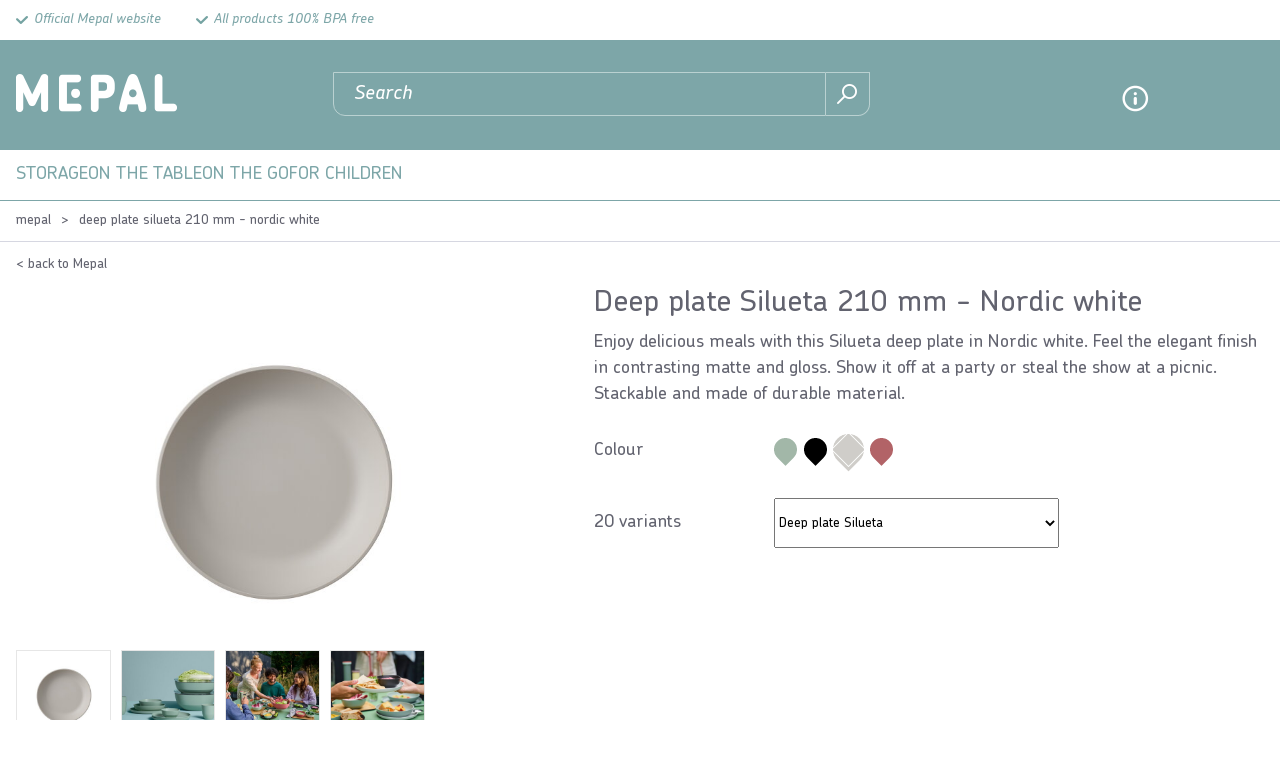

--- FILE ---
content_type: text/html; charset=utf-8
request_url: https://www.mepal.com/us/deep-plate-silueta-220-mm-nordic-white-105930032500
body_size: 8660
content:
<!DOCTYPE html>
<html lang="en" >
<!--
dicode BV, 2026, http://www.dicode.nl/
Versie: 3.83.20260127113116
Laadtijd: 0.3521s
Datum: zaterdag, 31 januari 2026
-->
<head>
<title>Deep plate Silueta 210 mm - Nordic white | Mepal</title>
<script type="text/javascript">
if ( typeof window.dataLayer == 'undefined' ) {
window.dataLayer = [];
window.dataLayer.push = function dLp() {
if ( window.dataLayer.push == dLp )
if ( typeof arguments[0].eventCallback != 'undefined' ) {
arguments[0].eventCallback();
arguments[0].eventCallback = null;
}
return Array.prototype.push.apply(this,arguments);
};
}
</script>





<meta http-equiv="content-type" content="text/html; charset=utf-8" />
    <link rel="preload" href="https://cdn.mepal.com/css/fonts/ChevinStd-Bold.woff2" as="font" type="font/woff2" crossorigin />
    <link rel="preload" href="https://cdn.mepal.com/css/fonts/ChevinStd-Medium.woff2" as="font" type="font/woff2" crossorigin  />
    <link rel="preload" href="https://cdn.mepal.com/css/fonts/ChevinStd-MediumItalic.woff2" as="font" type="font/woff2" crossorigin  />
    <link rel="preload" href="https://cdn.mepal.com/css/fonts/Como-Regular.woff" as="font" type="font/woff" crossorigin  />
<meta name="description" content="deep plate Silueta 220 mm - Nordic white" />
<meta name="keywords" content="deep,plate,Silueta,220,mm,-,Nordic,white" />
<meta name="viewport" content="width=device-width, initial-scale=1">


<meta name="apple-mobile-web-app-capable" content="yes" />
<meta name="apple-mobile-web-app-status-bar-style" content="black" />
<meta name="format-detection" content="telephone=no" />
<meta name="p:domain_verify" content="0b9c05ac3bf2f721e2dfb8a19c85dd4c"/>
<script>
var jsstart = Date.now();
var siteurl	= "/us/", language = "en", version = "3.83.20260127113116", is_user = false, page = "webshopproductversions", pagetype = "Product", currency = "EUR";
</script>
<meta property="og:title" content="Deep plate Silueta 210 mm - Nordic white" />
<meta property="og:type" content="website" />
<meta property="og:description" content="Enjoy delicious meals with this Silueta deep plate in Nordic white. Feel the elegant finish in contrasting matte and gloss. Show it off at a party or steal the show at a picnic. Stackable and made of durable material." />
<meta property="og:url" content="https://www.mepal.com/us/deep-plate-silueta-220-mm-nordic-white-105930032500" />
<meta property="og:image" content="https://www.mepal.com/us/604/0/0/1/ffffff00/c7f95583/0ddd69d2953604280fac085350403b1545c94f86aca92975cde51fefab3d7ec4/deep-plate-silueta-210-mm-nordic-white.jpg" />
<link rel="stylesheet" type="text/css" href="/us/css/3.83.20260127113116/1767443843-www-mepal-com-us.css" media="all" />


<link rel="shortcut icon" href="https://cdn.mepal.com/551/0/0/1/ffffff00/9fe76f34/0b1914649c202b9ebd17671260c1aba0017f9361e92b1ced01c1102b2df4f535/favicon.jpg" />
<link rel="icon" type="image/vnd.microsoft.icon" href="https://cdn.mepal.com/551/0/0/1/ffffff00/9fe76f34/0b1914649c202b9ebd17671260c1aba0017f9361e92b1ced01c1102b2df4f535/favicon.jpg" />
<link rel="icon" type="image/x-icon" href="https://cdn.mepal.com/551/0/0/1/ffffff00/9fe76f34/0b1914649c202b9ebd17671260c1aba0017f9361e92b1ced01c1102b2df4f535/favicon.jpg" />

<link rel="alternate" href="https://www.mepal.com/nl/diep-bord-silueta-210-mm-nordic-white-105930032500" hreflang="nl" /><link rel="alternate" href="https://www.mepal.com/de/suppenteller-silueta-210-mm-nordic-white-105930032500" hreflang="de" /><link rel="alternate" href="https://www.mepal.com/de/suppenteller-silueta-210-mm-nordic-white-105930032500" hreflang="de-at" /><link rel="alternate" href="https://www.mepal.com/be-nl/diep-bord-silueta-210-mm-nordic-white-105930032500" hreflang="nl-be" /><link rel="alternate" href="https://www.mepal.com/fr/assiette-creuse-silueta-220-mm-nordic-white-105930032500" hreflang="fr" /><link rel="alternate" href="https://www.mepal.com/fr/assiette-creuse-silueta-220-mm-nordic-white-105930032500" hreflang="fr-be" /><link rel="alternate" href="https://www.mepal.com/us/deep-plate-silueta-220-mm-nordic-white-105930032500" hreflang="en-us" /><link rel="alternate" href="https://www.mepal.com/us/deep-plate-silueta-220-mm-nordic-white-105930032500" hreflang="en-ca" /><link rel="alternate" href="https://www.mepal.com/en/deep-plate-silueta-220-mm-nordic-white-105930032500" hreflang="en" /><link rel="alternate" href="https://www.mepal.com/en/deep-plate-silueta-220-mm-nordic-white-105930032500" hreflang="x-default" />


<script type="text/javascript">
function gtag(){dataLayer.push(arguments);}
gtag('consent', 'default', {
'ad_personalization': "denied",
'ad_storage': "denied",
'ad_user_data': "denied",
'analytics_storage': "denied",
'functionality_storage': "denied",
'personalization_storage': "denied",
'security_storage': "granted"
});
dataLayer.push({pagetype: 'product' });dataLayer.push({google_tag_params:{"ecomm_pagetype":"product","ecomm_prodid":"105930032500","ecomm_totalvalue":"7.99"}});dataLayer.push({'event':'fbTrigger','fb_type':'ViewContent','fb_params':{"content_type":"product","content_ids":["105930032500"],"content_name":"Deep plate Silueta 210 mm - Nordic white","currency":"EUR","value":7.99}});
(function(w,d,s,l,i){w[l]=w[l]||[];w[l].push({'gtm.start': new Date().getTime(),event:'gtm.js'});var f=d.getElementsByTagName(s)[0],j=d.createElement(s),dl=l!='dataLayer'?'&l='+l:'';j.async=true;j.src='//analytics-v2.mepal.com/gtm.js?id='+i+dl;f.parentNode.insertBefore(j,f);})(window,document,'script','dataLayer','GTM-PWZHKWC');
</script>

<script src="https://app.aiden.cx/webshop/build/aiden-embedded.min.js" async=""></script>
<script id="Cookiebot" src="https://consent.cookiebot.com/uc.js" data-cbid="703667f9-84be-4f54-829c-ac5c44453843" type="text/javascript"></script>
<link rel="canonical" href="https://www.mepal.com/us/deep-plate-silueta-220-mm-nordic-white-105930032500" />
<script type="application/ld+json">[{"@context":"https:\/\/schema.org\/","@type":"BreadcrumbList","name":"Deep plate Silueta 210 mm - Nordic white","itemListElement":[{"@type":"ListItem","position":1,"name":"Mepal","item":"https:\/\/www.mepal.com\/us\/"},{"@type":"ListItem","position":2,"name":"Deep plate Silueta 210 mm - Nordic white","item":"https:\/\/www.mepal.com\/us\/deep-plate-silueta-220-mm-nordic-white-105930032500"}]}]</script>
</head>
<body class="noshop">
<noscript>
<iframe src="//analytics-v2.mepal.com/ns.html?id=GTM-PWZHKWC" height="0" width="0" style="display:none;visibility:hidden"></iframe>
</noscript>


<header class="container" id="div_header">

<div class="top">
<div class="site">
<div class="usps">
<ul>
<li>Official Mepal website</li><li>All products 100% BPA free</li>
</ul>
<div class="clear"></div>
</div>
<div class="clear"></div>
</div>
</div>
<div class="bottom">
<div class="site">
<div id="div_mobilemenu">
<div class="icon"></div>
<div class="text">Menu</div>
</div>
<figure class="logo"><a href="/us/"><img src="https://cdn.mepal.com/551/0/0/1/ffffff00/9fe76f34/15b27f6ba4b67dd3252f4c4f7c0bde9a3de3afac0cadeba431f9d74c5a34d060/logo.png" alt="Logo" width="161" height="38"/></a></figure>

<div id="div_search_field">
<form action="/us/search" method="post" id="frm_header_search">
<input type="text" id="inp_header_search" name="search" placeholder="Search"/>
<button></button>
</form>
</div>
<div class="myshop">
<div class="item service">
<span><a href="/us/customer-service/contact">Contact</a></span>
</div>
<div class="item myaccount">
<span><a href="/us/signin">Sign in</a></span>
</div>

<div class="item shoppingcart">
<div class="amount">0</div>
<span><a href="/us/winkelwagen">Shopping cart</a></span>
</div>
</div>
<div class="clear"></div>
</div>
</div>
<div id="div_menu_products">
<div class="popuptitle">
<div class="back"></div>
<div class="close"><span>Close</span></div>
</div>
<div class="site">
<ul>
<li class=" "><a data-text="Storage" href="/us/storage">Storage</a>
<div class="submenu">
<div class="popuptitle">
<div class="back">&#8592; <span>back</span></div>
<div class="close"><span>Close</span></div>
</div>
<div class="left">
<ul>
<li class="title">Storage</li>
<li><a href="/us/storage/storage-boxes">Storage boxes</a>
<div class="right">
<div class="popuptitle">
<div class="back"> &#8592; <span>back</div>
<div class="close"><span>Close</span></div>
</div>
<ul>
<li><a href="/us/storage/storage-boxes">All Storage boxes</a>

</li><li><a href="/us/storage/storage-boxes/stay-fresh-storage-boxes">Stay fresh storage boxes</a>
<div class="right">
<div class="popuptitle">
<div class="back"> 	&#8592; <span>back</div>
<div class="close"><span>Close</span></div>
</div>
<ul>
<li><a href="/us/storage/storage-boxes/stay-fresh-storage-boxes">All Stay fresh storage boxes</a></li><li><a href="/us/storage/storage-boxes/stay-fresh-storage-boxes/cold-cuts-boxes">Cold cuts boxes</a></li><li><a href="/us/storage/storage-boxes/stay-fresh-storage-boxes/cheese-boxes">Cheese boxes</a></li>
</ul>
</div>
</li><li><a href="/us/storage/storage-boxes/storage-boxes">Storage boxes</a>

</li><li><a href="/us/storage/storage-boxes/freezer-boxes">Freezer boxes</a>

</li><li><a href="/us/storage/storage-boxes/storing-coffee-and-tea">Storing coffee and tea</a>

</li>
</ul>
</div>
</li><li><a href="/us/storage/waste-bin-kitchen-counter">Waste bin kitchen counter</a>

</li>
</ul>
</div>
</div>
</li><li class=" "><a data-text="On the table" href="/us/on-the-table">On the table</a>
<div class="submenu">
<div class="popuptitle">
<div class="back">&#8592; <span>back</span></div>
<div class="close"><span>Close</span></div>
</div>
<div class="left">
<ul>
<li class="title">On the table</li>
<li><a href="/us/on-the-table/outdoor-dinnerware">Outdoor dinnerware</a>
<div class="right">
<div class="popuptitle">
<div class="back"> &#8592; <span>back</div>
<div class="close"><span>Close</span></div>
</div>
<ul>
<li><a href="/us/on-the-table/outdoor-dinnerware">All Outdoor dinnerware</a>

</li><li><a href="/us/on-the-table/outdoor-dinnerware/plates">Plates</a>

</li><li><a href="/us/on-the-table/outdoor-dinnerware/bowls">Bowls</a>

</li><li><a href="/us/on-the-table/outdoor-dinnerware/mugs-and-glasses">Mugs and glasses</a>

</li><li><a href="/us/on-the-table/outdoor-dinnerware/camping-cutlery">Cutlery</a>

</li>
</ul>
</div>
</li><li><a href="/us/on-the-table/bowls">Bowls</a>
<div class="right">
<div class="popuptitle">
<div class="back"> &#8592; <span>back</div>
<div class="close"><span>Close</span></div>
</div>
<ul>
<li><a href="/us/on-the-table/bowls">All Bowls</a>

</li><li><a href="/us/on-the-table/bowls/serving-bowls">Serving bowls</a>

</li><li><a href="/us/on-the-table/bowls/microwave-bowls">Microwave bowls</a>

</li>
</ul>
</div>
</li>
</ul>
</div>
</div>
</li><li class=" "><a data-text="On the go" href="/us/on-the-go">On the go</a>
<div class="submenu">
<div class="popuptitle">
<div class="back">&#8592; <span>back</span></div>
<div class="close"><span>Close</span></div>
</div>
<div class="left">
<ul>
<li class="title">On the go</li>
<li><a href="/us/on-the-go/lunch-boxes">Lunch boxes</a>
<div class="right">
<div class="popuptitle">
<div class="back"> &#8592; <span>back</div>
<div class="close"><span>Close</span></div>
</div>
<ul>
<li><a href="/us/on-the-go/lunch-boxes">All Lunch boxes</a>

</li><li><a href="/us/on-the-go/lunch-boxes/lunchboxen-en-broodtrommels">Lunch boxes</a>

</li><li><a href="/us/on-the-go/lunch-boxes/lunchpot">Lunch pot</a>

</li><li><a href="/us/on-the-go/lunch-boxes/saladeboxen">Salad boxes</a>

</li><li><a href="/us/on-the-go/lunch-boxes/fruitboxen">Fruit boxes</a>

</li><li><a href="/us/on-the-go/lunch-boxes/to-go-cutlery">To go cutlery</a>

</li>
</ul>
</div>
</li><li><a href="/us/on-the-go/drink-bottles-and-cups">Hydration bottles and cups</a>
<div class="right">
<div class="popuptitle">
<div class="back"> &#8592; <span>back</div>
<div class="close"><span>Close</span></div>
</div>
<ul>
<li><a href="/us/on-the-go/drink-bottles-and-cups">All Hydration bottles and cups</a>

</li><li><a href="/us/on-the-go/drink-bottles-and-cups/hydration-bottles">Hydration bottles</a>

</li><li><a href="/us/on-the-go/drink-bottles-and-cups/thermoflessen-bekers">Insulated</a>

</li>
</ul>
</div>
</li><li><a href="/us/on-the-go/thermos-flasks">Insulated</a>

</li>
</ul>
</div>
</div>
</li><li class=" "><a data-text="For children" href="/us/for-children">For children</a>
<div class="submenu">
<div class="popuptitle">
<div class="back">&#8592; <span>back</span></div>
<div class="close"><span>Close</span></div>
</div>
<div class="left">
<ul>
<li class="title">For children</li>
<li><a href="/us/for-children/children-s-lunchboxes">Children&#039;s lunch boxes</a>
<div class="right">
<div class="popuptitle">
<div class="back"> &#8592; <span>back</div>
<div class="close"><span>Close</span></div>
</div>
<ul>
<li><a href="/us/for-children/children-s-lunchboxes">All Children&#039;s lunch boxes</a>

</li><li><a href="/us/for-children/children-s-lunchboxes/childrenrs-lunch-boxes">Children&rsquo;s lunch boxes</a>

</li><li><a href="/us/for-children/children-s-lunchboxes/childrenrs-fruit-box">Children&rsquo;s fruit box</a>

</li>
</ul>
</div>
</li><li><a href="/us/for-children/hydration-bottles">Hydration bottles</a>

</li><li><a href="/us/for-children/children-s-dinnerware">Children&#039;s dinnerware</a>
<div class="right">
<div class="popuptitle">
<div class="back"> &#8592; <span>back</div>
<div class="close"><span>Close</span></div>
</div>
<ul>
<li><a href="/us/for-children/children-s-dinnerware">All Children&#039;s dinnerware</a>

</li><li><a href="/us/for-children/children-s-dinnerware/children-cutlery">Children&#039;s cutlery</a>

</li><li><a href="/us/for-children/children-s-dinnerware/children-plate">Children&#039;s plate</a>

</li><li><a href="/us/for-children/children-s-dinnerware/trainer-mugs">Trainer cups</a>

</li><li><a href="/us/for-children/children-s-dinnerware/children-mugs">Children glasses</a>

</li><li><a href="/us/for-children/children-s-dinnerware/children-sets">Children&rsquo;s dinnerware set</a>

</li>
</ul>
</div>
</li>
</ul>
</div>
</div>
</li><li class=" mobile"><a data-text="Contact" href="/us/customer-service/contact">Contact</a>

</li><li class=" mobile"><a data-text="Frequently Asked Questions" href="/us/customer-service/frequently-asked-questions">Frequently Asked Questions</a>

</li><li class=" mobile"><a data-text="Our heroes" href="/us/inspiration/our-heroes">Our heroes</a>
<div class="submenu">
<div class="popuptitle">
<div class="back">&#8592; <span>back</span></div>
<div class="close"><span>Close</span></div>
</div>
<div class="left">
<ul>
<li class="title">Our heroes</li>
<li><a href="/us/inspiration/our-heroes/chef-it-with-mepal-s-smart-baking-products">Chef It with Mepal&#039;s smart baking products</a>

</li><li><a href="/us/inspiration/our-heroes/discover-the-world-with-mepal-mio-baby">Discover the world with Mepal Mio Baby</a>

</li><li><a href="/us/inspiration/our-heroes/cirqula-n-for-a-complete-circle-of-use">Cirqula &ndash; for a complete circle of use</a>

</li><li><a href="/us/inspiration/our-heroes/omnia-onze-aller-slimste-bewaaroplossing">Omnia &ndash; our smartest storage solution</a>

</li><li><a href="/us/inspiration/our-heroes/active-discover-mepal-sports-bottle">Active - Discover Mepal sports bottle</a>

</li><li><a href="/us/inspiration/our-heroes/lunchpot">Lunchpot</a>

</li><li><a href="/us/inspiration/our-heroes/choose-the-pot-that-suits-you-best">Choose the pot that suits you best</a>

</li><li><a href="/us/inspiration/our-heroes/discover-our-insulated-collection-ellipse">Discover our insulated collection Ellipse</a>

</li><li><a href="/us/inspiration/our-heroes/mio-children-dinnerware">Mepal Mio children&#039;s dinnerware</a>

</li><li><a href="/us/inspiration/our-heroes">more</a>

</li>
</ul>
</div>
</div>
</li>
</ul>
</div>
</div>


</header>

<main class="container" id="div_content">
<div id="div_breadcrumbs">
<div class="site">
<ul>
<li class="first">&nbsp;</li>
<li><a href="/us/">Mepal</a></li>
<li class="split">></li><li class="current">Deep plate Silueta 210 mm - Nordic white</li>


<li class="last"></li>
</ul>
<div class="clear"></div>
</div>
</div>

<div class="site">
<div id="div_webshopproductversions" data-identifier="105930032500" data-ecommerce-id="105930032500" data-ecommerce-variant="Nordic white" data-ecommerce-price="7.99" data-ecommerce-discount="0.00" data-ecommerce-name="Deep plate Silueta 220 mm" data-ecommerce-brand="Mepal" data-ecommerce-category="04" data-ecommerce-category2="Silueta" data-ecommerce-personalised="false" data-ecommerce-list-id="" data-ecommerce-list-name="" data-ecommerce-dimension13="in-stock" data-ecommerce-metric1=0>
<div class="back"><a href="/us/">< back to Mepal</a></div>
<div class="left">
<div class="images">
<h1>Deep plate Silueta 210 mm - Nordic white</h1>
<div class="imagecontainer">


<div class="prev disabled"></div>
<div class="next disabled"></div>
<div class="items">
<img  src="https://cdn.mepal.com/604/0/0/1/ffffff00/c7f95583/0ddd69d2953604280fac085350403b1545c94f86aca92975cde51fefab3d7ec4/deep-plate-silueta-210-mm-nordic-white.jpg" alt="deep-plate-silueta-210-mm-nordic-white" width="768" height="512" data-hash="15358" href="https://cdn.mepal.com/604/2304/1536/1/ffffff00/e9f12ab7/0ddd69d2953604280fac085350403b1545c94f86aca92975cde51fefab3d7ec4/deep-plate-silueta-210-mm-nordic-white.jpg" /><img loading="lazy" src="https://cdn.mepal.com/603/0/0/1/ffffff00/5ec8edf4/4387e7b98a0707bba5e4047b792a72f441a6f4e2cc20f74b7a24e197cd01044d/range_images-silueta_range02.jpg" alt="range_images-silueta_range02" width="768" height="512" data-hash="3639" href="https://cdn.mepal.com/603/2304/1536/1/ffffff00/b59bcb81/4387e7b98a0707bba5e4047b792a72f441a6f4e2cc20f74b7a24e197cd01044d/range_images-silueta_range02.jpg" /><img loading="lazy" src="https://cdn.mepal.com/603/0/0/1/ffffff00/5ec8edf4/7ef90ed09e8ea3143f5247a89db8da54aa14d6feaa756c2796b9563803ca3dad/lifestyle_images-silueta_mood01.jpg" alt="lifestyle_images-silueta_mood01" width="768" height="512" data-hash="3858" href="https://cdn.mepal.com/603/2304/1536/1/ffffff00/b59bcb81/7ef90ed09e8ea3143f5247a89db8da54aa14d6feaa756c2796b9563803ca3dad/lifestyle_images-silueta_mood01.jpg" /><img loading="lazy" src="https://cdn.mepal.com/603/0/0/1/ffffff00/5ec8edf4/1b3983137215938b21733c0b4de50a72b4376c707d7b435b1eba2370c5af1971/lifestyle_images-silueta_mood04.jpg" alt="lifestyle_images-silueta_mood04" width="768" height="512" data-hash="3646" href="https://cdn.mepal.com/603/2304/1536/1/ffffff00/b59bcb81/1b3983137215938b21733c0b4de50a72b4376c707d7b435b1eba2370c5af1971/lifestyle_images-silueta_mood04.jpg" />

</div>
</div>
<div class="thumbs">
<div class="items">
<div class="item"><img loading="lazy" src="https://cdn.mepal.com/604/370/246/1/ffffff00/0c0e0ee8/0ddd69d2953604280fac085350403b1545c94f86aca92975cde51fefab3d7ec4/deep-plate-silueta-210-mm-nordic-white.jpg" alt="Deep plate Silueta 210 mm - Nordic white" width="370" height="246" data-hash="15358" /></div><div class="item"><img loading="lazy" src="https://cdn.mepal.com/603/370/246/1/ffffff00/1ca81ea4/4387e7b98a0707bba5e4047b792a72f441a6f4e2cc20f74b7a24e197cd01044d/range_images-silueta_range02.jpg" alt="range_images#Silueta_range02" width="370" height="246" data-hash="3639" /></div><div class="item"><img loading="lazy" src="https://cdn.mepal.com/603/370/246/1/ffffff00/1ca81ea4/7ef90ed09e8ea3143f5247a89db8da54aa14d6feaa756c2796b9563803ca3dad/lifestyle_images-silueta_mood01.jpg" alt="lifestyle_images#silueta_mood01" width="370" height="246" data-hash="3858" /></div><div class="item"><img loading="lazy" src="https://cdn.mepal.com/603/370/246/1/ffffff00/1ca81ea4/1b3983137215938b21733c0b4de50a72b4376c707d7b435b1eba2370c5af1971/lifestyle_images-silueta_mood04.jpg" alt="lifestyle_images#silueta_mood04" width="370" height="246" data-hash="3646" /></div>


</div>
</div>
</div>
</div>
<div class="right">
<div class="productinfo ">
<div class="editor">
<h1>Deep plate Silueta 210 mm - Nordic white</h1>

<p>Enjoy delicious meals with this Silueta deep plate in Nordic white. Feel the elegant finish in contrasting matte and gloss. Show it off at a party or steal the show at a picnic. Stackable and made of durable material.</p>
</div>

<div class="colors">
<div class="title">Colour</div>
<div class="items">
<a href="/us/deep-plate-silueta-220-mm-nordic-sage-105930094700" title="Nordic sage"><div style="background: #a2b7a8"></div></a><a href="/us/deep-plate-silueta-220-mm-nordic-black-105930041100" title="Nordic black"><div style="background: #000000"></div></a><a href="/us/deep-plate-silueta-220-mm-nordic-white-105930032500" title="Nordic white" class="active"><div style="background: #CFCDC9"></div></a><a href="/us/deep-plate-silueta-220-mm-vivid-mauve-105930078700" title="Vivid mauve"><div style="background: #b26367"></div></a>
</div>
</div>



<div class="versions full">
<div class="title">Colour</div>
<select class="image">

<option value="" data-image="https://cdn.mepal.com/604/102/68/1/ffffff00/bb31995c/00b1541bd82502a81d5b580bf0c1ab1a7a3c901ddcc5c836092ba18dfd35b636/deep-plate-silueta-210-mm-nordic-sage.jpg" data-href="/us/deep-plate-silueta-220-mm-nordic-sage-105930094700">Nordic sage</option><option value="" data-image="https://cdn.mepal.com/604/102/68/1/ffffff00/bb31995c/c4bcb77a852e4a62bf74009a9d2017615d38b82a3ee44fc0cb41629e5d1b8b6c/deep-plate-silueta-210-mm-nordic-black.jpg" data-href="/us/deep-plate-silueta-220-mm-nordic-black-105930041100">Nordic black</option><option value="" data-image="https://cdn.mepal.com/604/102/68/1/ffffff00/bb31995c/0ddd69d2953604280fac085350403b1545c94f86aca92975cde51fefab3d7ec4/deep-plate-silueta-210-mm-nordic-white.jpg" data-href="/us/deep-plate-silueta-220-mm-nordic-white-105930032500" selected>Nordic white</option><option value="" data-image="https://cdn.mepal.com/604/102/68/1/ffffff00/bb31995c/48f331c6e4952a77e5182fc23a35183a73f8072b022a15f48c878a2dd9055318/deep-plate-silueta-210-mm-vivid-mauve.jpg" data-href="/us/deep-plate-silueta-220-mm-vivid-mauve-105930078700">Vivid mauve</option>

</select>
</div>
<div class="versions">
<div class="title">20 variants</div>
<select>
<option value="" data-image="https://cdn.mepal.com/604/102/68/1/ffffff00/bb31995c/1c32ccb2796dfafb8b607e1c4cfa661b5674ccba0ec7e78d5e6863340171bf43/set-cutlery-silueta-3-pcs-nordic-white.jpg" data-href="/us/set-cutlery-silueta-3-pcs-nordic-white-105752032500">Set cutlery Silueta 3 pcs</option><option value="" data-image="https://cdn.mepal.com/604/102/68/1/ffffff00/bb31995c/0ddd69d2953604280fac085350403b1545c94f86aca92975cde51fefab3d7ec4/deep-plate-silueta-210-mm-nordic-white.jpg" data-href="/us/deep-plate-silueta-220-mm-nordic-white-105930032500" selected>Deep plate Silueta</option><option value="" data-image="https://cdn.mepal.com/604/102/68/1/ffffff00/bb31995c/2cf44d65f9c8610c133b02e44e1f7b10241e06aa3458d1ba5a734410ebfa53f2/deep-plate-silueta-210-mm-set-4-pcs-nordic-white.jpg" data-href="/us/deep-plate-silueta-210-mm-set-4-pcs-nordic-white-105930232500"></option><option value="" data-image="https://cdn.mepal.com/604/102/68/1/ffffff00/bb31995c/327468e28a4da1cf1328577c046792b8f2af7e3ade6cea261a958e2ecc1a9f05/breakfast-plate-silueta-230-mm-nordic-white.jpg" data-href="/us/breakfast-plate-silueta-230-mm-nordic-white-105931032500">Breakfast plate Silueta</option><option value="" data-image="https://cdn.mepal.com/604/102/68/1/ffffff00/bb31995c/eb4bfd62f4a7f4cb7c34db20625eb4a91ce131de41ab36bc3fe989172b45a357/breakfast-plate-silueta-230-mm-set-4-pcs-nordic-white.jpg" data-href="/us/breakfast-plate-silueta-230-mm-set-4-pcs-nordic-white-105931232500"></option><option value="" data-image="https://cdn.mepal.com/604/102/68/1/ffffff00/bb31995c/f716dffcf65648d56ca9bd522099d713134553c5a2e96d21fc7eb592994908eb/dinner-plate-silueta-260-mm-nordic-white.jpg" data-href="/us/dinner-plate-silueta-260-mm-nordic-white-105932032500">Dinner plate Silueta</option><option value="" data-image="https://cdn.mepal.com/604/102/68/1/ffffff00/bb31995c/4171de50ad758e855c254614a730d427fd45cf4088724a0acb90af861ee7b625/dinner-plate-silueta-260-mm-set-4-pcs-nordic-white.jpg" data-href="/us/dinner-plate-silueta-260-mm-set-4-pcs-nordic-white-105932232500"></option><option value="" data-image="https://cdn.mepal.com/604/102/68/1/ffffff00/bb31995c/36d916dc8e504171d24248ff563bff1c5a3a61ea339b6dd6334e57b085160c0f/salad-server-set-silueta-2-pcs-nordic-white.jpg" data-href="/us/salad-server-set-silueta-2-pcs-nordic-white-105940032500">Salad server set Silueta</option><option value="" data-image="https://cdn.mepal.com/604/102/68/1/ffffff00/bb31995c/f2a65c1527e6cbe94f303d8459731d4e52534101184a00998e6b1c7d76809444/main_image-105941632500.jpg" data-href="/us/promo-set-dinnerware-silueta-8-pcs-nordic-white-105941632500">promo set dinnerware silueta 8 pcs</option><option value="" data-image="https://cdn.mepal.com/604/102/68/1/ffffff00/bb31995c/283624bc05653b164693faedbb9d3ff071f86b50f737d51f3b72c74b0a649512/beaker-silueta-200-ml-nordic-white.jpg" data-href="/us/beaker-silueta-200-ml-nordic-white-105933032500">Beaker Silueta</option><option value="" data-image="https://cdn.mepal.com/604/102/68/1/ffffff00/bb31995c/cc5f4dacee74d8be76d37ec43e9cbc480e2b6ff42a3566ee559ccb16aa86d1d8/serving-bowl-silueta-250-ml-nordic-white.jpg" data-href="/us/serving-bowl-silueta-250-ml-nordic-white-105935032500">Serving bowl Silueta 250 ml</option><option value="" data-image="https://cdn.mepal.com/604/102/68/1/ffffff00/bb31995c/2e78458211cbfc56fb2cda07b9ac8f7d284427e0e46ff26c862ef990e6f8799a/mug-silueta-300-ml-nordic-white.jpg" data-href="/us/mug-silueta-300-ml-nordic-white-105934032500">Mug Silueta</option><option value="" data-image="https://cdn.mepal.com/604/102/68/1/ffffff00/bb31995c/7fb18ddb730107c854085225941732e5ff2a437761aa26f226bed0409abfad79/serving-bowl-silueta-750-ml-nordic-white.jpg" data-href="/us/serving-bowl-silueta-750-ml-nordic-white-105936032500">Serving bowl Silueta 750 ml</option><option value="" data-image="https://cdn.mepal.com/604/102/68/1/ffffff00/bb31995c/7f898a17b4cf94eca5ffc2e8ac02e58673e4e6ccd0e38a736ff9e4a0908add56/beaker-silueta-200-ml-set-4-pcs-nordic-white.jpg" data-href="/us/beaker-silueta-200-ml-set-4-pcs-nordic-white-105933232500"></option><option value="" data-image="https://cdn.mepal.com/604/102/68/1/ffffff00/bb31995c/a7731ca3640c8edc01fd24f494e7397d80fb0bcb30e8c87036f383580042b294/serving-bowl-silueta-250-ml-set-4-pcs-nordic-white.jpg" data-href="/us/serving-bowl-silueta-250-ml-set-4-pcs-nordic-white-105935232500"></option><option value="" data-image="https://cdn.mepal.com/604/102/68/1/ffffff00/bb31995c/a94426b916e0bfec8151649b8d248c8866b1a9a5c530b6ad00ba8391b94949b1/mug-silueta-300-ml-set-4-pcs-nordic-white.jpg" data-href="/us/mug-silueta-300-ml-set-4-pcs-nordic-white-105934232500"></option><option value="" data-image="https://cdn.mepal.com/604/102/68/1/ffffff00/bb31995c/46d290edbccc5639f4dab45cf654916e32c5b835b09146df84db2c8e59508007/serving-bowl-silueta-3-0-l-nordic-white.jpg" data-href="/us/serving-bowl-silueta-3-0-l-nordic-white-105937032500">Serving bowl Silueta 3000 ml</option><option value="" data-image="https://cdn.mepal.com/604/102/68/1/ffffff00/bb31995c/e99899cd0e6a81a18f5aa83bcbf35d40e84a787fc54f92317b8175c8b453b06c/serving-bowl-silueta-750-ml-set-4-pcs-nordic-white.jpg" data-href="/us/serving-bowl-silueta-750-ml-set-4-pcs-nordic-white-105936232500"></option><option value="" data-image="https://cdn.mepal.com/604/102/68/1/ffffff00/bb31995c/de4da12c707ed36f01d12bcd566c0e35a48d71ec1fdc230bb2f6e48903e8b666/serving-bowl-silueta-4-0-l-with-lid-nordic-white.jpg" data-href="/us/serving-bowl-silueta-4-0-l-with-lid-nordic-white-105938032500"></option><option value="" data-image="https://cdn.mepal.com/604/102/68/1/ffffff00/bb31995c/826d488f02eb5dbe0428ee4306c35fee536e38293d7bcb0c90de1b6d81f5ee79/serving-bowl-silueta-5-0-l-with-lid-nordic-white.jpg" data-href="/us/serving-bowl-silueta-5-0-l-with-lid-nordic-white-105939032500">Serving bowl Silueta 5000 ml with lid</option>
</select>
</div>
<div class="order">
<div class="prices">

</div>
<button type="button" class="btn_order abstyle pv" data-orderunit="1"  data-pid="844" data-id="5044">add to basket</button>
<div class="wishlist " data-id="5044"></div>
<div class="b2border">business order</div>
</div>

<div class="mobile_button">
<div class="image">
<img src="https://cdn.mepal.com/604/102/68/1/ffffff00/bb31995c/0ddd69d2953604280fac085350403b1545c94f86aca92975cde51fefab3d7ec4/deep-plate-silueta-210-mm-nordic-white.jpg" alt="Deep plate Silueta 210 mm - Nordic white" width="102" height="68" data-hash="15358"/>
</div>
<div class="title">
Deep plate Silueta 210 mm - Nordic white<br/>
<span>7<sup>99</sup></span>
</div>
<div class="button">
<button type="button" class="btn_order pv" data-orderunit="1"  data-pid="844" data-id="5044">add to basket</button>
</div>
</div>
</div>
</div>
<div class="b2borderpopup">
<div class="box">
<div class="editor">
<p><strong>One-off delivery</strong></p>
<p>Direct delivery.</p>
</div>
<button type="button" data-type="order">Continue with your order</button>
</div>
<div class="box">
<div class="editor">
<p><strong>Order regularly</strong></p>
<p>Special quotation, personal contact with the account manager, min. order value 500,-</p>
</div>
<button type="button" data-type="contact" data-url="customer-service/contact">Contact</button>
</div>
<div class="box">
<div class="editor">
<p><strong>Already a retail customer?</strong></p>
<p>Log in on your personal b2b-account</p>
</div>
<button type="button" data-type="b2b" data-url="https://b2b.mepal.com/us/">Sign in</button>
</div>
<div class="clear"></div>
</div>
<div class="description">
<div class="editor">
<div class="title">Description</div>
<p>The sun is shining! Make outdoor living easy and stylish with Silueta. Silueta is a durable dinner service with a modern Dutch design. Serve your favourite dishes in this Silueta deep plate. It&#039;s just the thing for generous portions of grilled vegetables, fresh pasta or crisp salad. The plates are made of durable material and stack neatly for easy storage. Made in the Netherlands and 100% recyclable. What are you waiting for? Invite your friends over, fire up the BBQ and make beautiful memories with Silueta!</p>

<div class="usps">
<ul>
<li>Made from durable material</li><li>Stacks neatly for easy, space-saving storage</li><li>Lightweight and robust</li><li>Made in the Netherlands</li>
</ul>
</div>

</div>

</div>
<div class="specs">
<div class="editor">
<div class="title">Specs</div>
<div class="features">
<div class="feature">
<div class="key">Article nr.</div>
<div class="value">105930032500</div>
<div class="clear"></div>
</div><div class="feature">
<div class="key">Color</div>
<div class="value">Nordic white</div>
<div class="clear"></div>
</div><div class="feature">
<div class="key">Series</div>
<div class="value">Silueta</div>
<div class="clear"></div>
</div><div class="feature">
<div class="key">Made in</div>
<div class="value">The Netherlands</div>
<div class="clear"></div>
</div><div class="feature">
<div class="key">Material</div>
<div class="value">PP GF</div>
<div class="clear"></div>
</div><div class="feature">
<div class="key">Diameter</div>
<div class="value">21,0 cm</div>
<div class="clear"></div>
</div><div class="feature">
<div class="key">Length</div>
<div class="value">210 mm</div>
<div class="clear"></div>
</div><div class="feature">
<div class="key">Height</div>
<div class="value">40 mm</div>
<div class="clear"></div>
</div><div class="feature">
<div class="key">Weight</div>
<div class="value">167 g</div>
<div class="clear"></div>
</div><div class="feature">
<div class="key">Width</div>
<div class="value">210 mm</div>
<div class="clear"></div>
</div>
</div>
<div class="labels">
<div class="item">
<figure><img src="https://cdn.mepal.com/608/0/0/1/ffffff00/d912475b/6014202789e213045bedee5c5d040e2b759a0f5172ee972218d545a2252c4fca/dishwasher_safe.png" alt="dishwasher_safe" width="100" height="100"/></figure>
<div class="title">Dishwasher safe</div>
</div><div class="item">
<figure><img src="https://cdn.mepal.com/608/0/0/1/ffffff00/d912475b/574f12ae9f9346b80f19f22a0ffee2717ccdb63afedcb684235fb5b09bc2a94a/suitable_for_freezer.png" alt="suitable_for_freezer" width="100" height="100"/></figure>
<div class="title">Suitable for freezer</div>
</div><div class="item">
<figure><img src="https://cdn.mepal.com/608/0/0/1/ffffff00/d912475b/2938d5389dad5fe0f3d1d8c8a2b5a47edc1307902ed7e1fc6a84ea796be7eaf0/suitable_for_steam_oven.png" alt="suitable_for_steam_oven" width="100" height="100"/></figure>
<div class="title">Suitable for steam oven</div>
</div><div class="item">
<figure><img src="https://cdn.mepal.com/608/0/0/1/ffffff00/d912475b/83f8c25f4551a4a374ff6ac2f2f9e82c097131af31e91fe3c3c96c9980b0c574/microwave_safe.png" alt="microwave_safe" width="100" height="100"/></figure>
<div class="title">Microwave safe (Max. 700 W - stir every 2 min.)</div>
</div><div class="item">
<figure><img src="https://cdn.mepal.com/608/0/0/1/ffffff00/d912475b/f94596804085453dbdc500b01bad8c0ffedb2b2a7bc4796db5810cc806424b9e/max_110_degrees.png" alt="max_110_degrees" width="100" height="100"/></figure>
<div class="title">Maximum 110 degrees</div>
</div><div class="item">
<figure><img src="https://cdn.mepal.com/608/0/0/1/ffffff00/d912475b/38560391ec7de2ed8ee8b3cece3ac2bb6e1c30f0d1af0326b3ff6620c0b76142/food_contact_suitability.png" alt="food_contact_suitability" width="100" height="100"/></figure>
<div class="title">Suitable for contact with food</div>
</div><div class="item">
<figure><img src="https://cdn.mepal.com/608/0/0/1/ffffff00/d912475b/fa5d54d41e4c5d43ab4e41a7323a1e310cbeab12846df96b1fa2aea3af668d77/bpa_free.png" alt="bpa_free" width="100" height="100"/></figure>
<div class="title">BPA free</div>
</div>
</div>
</div>
</div>


</div>
</div>
<div class="element element7 related">
<div class="site">
<div class="box">
<div class="title">Matching products</div>
</div>
<div class="overlay">
<div class="prev disabled">‹</div>
<div class="webshopproductversions" data-ecommerce-list-id="webshopproductversions-5044-related" data-ecommerce-list-name="Related">
<div class="item" data-ecommerce-id="105931032500" data-ecommerce-variant="Nordic white" data-ecommerce-price="7.99" data-ecommerce-discount="0.00" data-ecommerce-name="Breakfast plate Silueta 230 mm" data-ecommerce-brand="Mepal" data-ecommerce-category="04" data-ecommerce-category2="Silueta" data-ecommerce-personalised="false">
<div class="box">


<div class="image"><img loading="lazy" alt="Breakfast plate Silueta 230 mm - Nordic white" width="370" height="246" src="https://cdn.mepal.com/604/370/246/1/ffffff00/0c0e0ee8/327468e28a4da1cf1328577c046792b8f2af7e3ade6cea261a958e2ecc1a9f05/breakfast-plate-silueta-230-mm-nordic-white.jpg" /></div>
<div class="title">
<a href="/us/breakfast-plate-silueta-230-mm-nordic-white-105931032500">Breakfast plate Silueta 230 mm - Nordic white</a>

</div>
<div class="amount">
<div>
<button type="button" class="min">-</button><input type="text" name="amount" value="{r.amount}" data-orderunit="{r.order-unit}" /><button type="button" class="plus">+</button>
</div>
<div>
Add to your shopping cart
</div>
</div>
<div class="colors">

</div>
<div class="prices">

</div>
<div class="buttons">
<div class="button"><a href="/us/breakfast-plate-silueta-230-mm-nordic-white-105931032500">View</a></div>
<div class="button btn_order"   data-pid="845" data-id="5048">Order</div>
</div>
</div>
</div>
<div class="item" data-ecommerce-id="105932032500" data-ecommerce-variant="Nordic white" data-ecommerce-price="8.99" data-ecommerce-discount="0.00" data-ecommerce-name="Dinner plate Silueta 260 mm" data-ecommerce-brand="Mepal" data-ecommerce-category="04" data-ecommerce-category2="Silueta" data-ecommerce-personalised="false">
<div class="box">


<div class="image"><img loading="lazy" alt="Dinner plate Silueta 260 mm - Nordic white" width="370" height="246" src="https://cdn.mepal.com/604/370/246/1/ffffff00/0c0e0ee8/f716dffcf65648d56ca9bd522099d713134553c5a2e96d21fc7eb592994908eb/dinner-plate-silueta-260-mm-nordic-white.jpg" /></div>
<div class="title">
<a href="/us/dinner-plate-silueta-260-mm-nordic-white-105932032500">Dinner plate Silueta 260 mm - Nordic white</a>

</div>
<div class="amount">
<div>
<button type="button" class="min">-</button><input type="text" name="amount" value="{r.amount}" data-orderunit="{r.order-unit}" /><button type="button" class="plus">+</button>
</div>
<div>
Add to your shopping cart
</div>
</div>
<div class="colors">

</div>
<div class="prices">

</div>
<div class="buttons">
<div class="button"><a href="/us/dinner-plate-silueta-260-mm-nordic-white-105932032500">View</a></div>
<div class="button btn_order"   data-pid="846" data-id="5052">Order</div>
</div>
</div>
</div>
<div class="item" data-ecommerce-id="105933032500" data-ecommerce-variant="Nordic white" data-ecommerce-price="4.99" data-ecommerce-discount="0.00" data-ecommerce-name="Beaker Silueta 200 ml" data-ecommerce-brand="Mepal" data-ecommerce-category="04" data-ecommerce-category2="Silueta" data-ecommerce-personalised="false">
<div class="box">


<div class="image"><img loading="lazy" alt="Beaker Silueta 200 ml - Nordic white" width="370" height="246" src="https://cdn.mepal.com/604/370/246/1/ffffff00/0c0e0ee8/283624bc05653b164693faedbb9d3ff071f86b50f737d51f3b72c74b0a649512/beaker-silueta-200-ml-nordic-white.jpg" /></div>
<div class="title">
<a href="/us/beaker-silueta-200-ml-nordic-white-105933032500">Cup Silueta 200 ml - Nordic white</a>

</div>
<div class="amount">
<div>
<button type="button" class="min">-</button><input type="text" name="amount" value="{r.amount}" data-orderunit="{r.order-unit}" /><button type="button" class="plus">+</button>
</div>
<div>
Add to your shopping cart
</div>
</div>
<div class="colors">

</div>
<div class="prices">

</div>
<div class="buttons">
<div class="button"><a href="/us/beaker-silueta-200-ml-nordic-white-105933032500">View</a></div>
<div class="button btn_order"   data-pid="847" data-id="5056">Order</div>
</div>
</div>
</div>
<div class="item" data-ecommerce-id="105752032500" data-ecommerce-variant="Nordic white" data-ecommerce-price="9.99" data-ecommerce-discount="0.00" data-ecommerce-name="Set cutlery Silueta 3 pcs" data-ecommerce-brand="Mepal" data-ecommerce-category="04" data-ecommerce-category2="Silueta" data-ecommerce-personalised="false">
<div class="box">


<div class="image"><img loading="lazy" alt="Set cutlery Silueta 3 pcs - Nordic white" width="370" height="246" src="https://cdn.mepal.com/604/370/246/1/ffffff00/0c0e0ee8/1c32ccb2796dfafb8b607e1c4cfa661b5674ccba0ec7e78d5e6863340171bf43/set-cutlery-silueta-3-pcs-nordic-white.jpg" /></div>
<div class="title">
<a href="/us/set-cutlery-silueta-3-pcs-nordic-white-105752032500">Set cutlery Silueta 3 pcs - Nordic white</a>

</div>
<div class="amount">
<div>
<button type="button" class="min">-</button><input type="text" name="amount" value="{r.amount}" data-orderunit="{r.order-unit}" /><button type="button" class="plus">+</button>
</div>
<div>
Add to your shopping cart
</div>
</div>
<div class="colors">

</div>
<div class="prices">

</div>
<div class="buttons">
<div class="button"><a href="/us/set-cutlery-silueta-3-pcs-nordic-white-105752032500">View</a></div>
<div class="button btn_order"   data-pid="842" data-id="5035">Order</div>
</div>
</div>
</div>
</div>
<div class="next">›</div>
</div>
</div>
</div>

<div id="tshop_product" class="element element10" data-identifiers="[&quot;105930032500&quot;,&quot;105930094700&quot;,&quot;105930041100&quot;,&quot;105930078700&quot;]">
<div class="site">
<div class="box">
<div class="items"></div>
<div class="tslogo"></div>
</div>
</div>
</div>
























<div class="repeat_productversions">
<div class="site">
<div class="box">
<figure><img src="https://cdn.mepal.com/604/370/246/1/ffffff00/0c0e0ee8/0ddd69d2953604280fac085350403b1545c94f86aca92975cde51fefab3d7ec4/deep-plate-silueta-210-mm-nordic-white.jpg" alt="Deep plate Silueta 210 mm - Nordic white" width="370" height="246"/></figure>
<div class="productinfo">
<h2>Deep plate Silueta 210 mm - Nordic white</h2>
<div class="order">
<div class="prices">

</div>
<button type="button" class="btn_order pv"  data-pid="844" data-id="5044">add to basket</button>
</div>
</div>
</div>
</div>
</div>
</main>
<footer class="container" id="div_footer">
<div class="social">
<div class="site">
<div class="items">
<div class="item">
<div class="title">What customers say</div>
<p>Customers give us an average<br />rating of:</p>

</div>
<div class="item">
<div class="title">Stay up to date!</div>
<div class="tip">Tip!</div>
<p>Sign up for our<br />newsletter, filled with inspiration ,<br /> new products and special offers.</p>
<div class="newsletter">
<form method="post" action="#" id="frm_newsletter">
<div class="newslettervalue">
<input type="text" name="newslettervalue" placeholder="Your e-mail address" value="" />
</div>
<button type="button" class="btn_newsletter">subscribe</button>
<div class="clear"></div>
</form>
</div>
</div>
<div class="item">
<div class="title">Follow us</div>
<p>Stay connected with us on social media for regular inspiration, exciting videos, and great deals.</p>
<div class="icons">
<a href="https://www.instagram.com/mepalofficial/" rel="external" class="item instagram">instagram</a>
<a href="https://www.youtube.com/@Mepal.official" rel="external" class="item youtube">youtube</a>
<a href="https://www.facebook.com/mepalofficial" rel="external" class="item facebook">facebook</a>
<a href="https://twitter.com/MepalNL" rel="external" class="item twitter">twitter</a>
<a href="https://nl.pinterest.com/mepalofficial/" rel="external" class="item pinterest">pinterest</a>

</div>
</div>
</div>
</div>
</div>
<nav class="footermenu">
<div class="site">
<div class="item">
<figure class="logo"><img loading="lazy" src="https://cdn.mepal.com/551/0/0/1/ffffff00/9fe76f34/15b27f6ba4b67dd3252f4c4f7c0bde9a3de3afac0cadeba431f9d74c5a34d060/logo.png" alt="Logo" width="161" height="38"/></figure>

<ul>


</ul>
</div><div class="item">

<div class="title">About Mepal</div>
<ul>
<li><a href="/us/about-mepal/our-story">Our story</a></li>

</ul>
</div><div class="item">

<div class="title">Customer Service</div>
<ul>
<li><a href="/us/customer-service/contact">Contact</a></li><li><a href="/us/customer-service/frequently-asked-questions">Frequently Asked Questions</a></li>

</ul>
</div><div class="item">

<div class="title">For retailers</div>
<ul>
<li><a href="/us/for-retailers/become-a-mepal-customer">Become a Mepal customer</a></li>
<li class="bold"><a href="/us/for-retailers">...more for retailers</a></li>
</ul>
</div>
</div>
</nav>
<div class="bottom">
<div class="site">
<div class="paymentproviders">
<figure><img loading="lazy" src="https://cdn.mepal.com/551/0/0/1/ffffff00/9fe76f34/88d26838f55ba65fae6e4da83d324c7ae6a8b6cc240f7e110f780670a06017fd/betaal-providers.png" alt="Betaal Providers" width="35" height="23"/></figure>
</div>
<div class="links">
<ul>
<li><a href="/us/privacy-statement">Privacy statement</a></li>
<li>&copy; Copyright 2025 Mepal</li>
</ul>
</div>

<div class="languages">
<div class="language us">
us
</div>
<div class="others">
<div class="language nl others">
<a href="/nl">nl</a>
</div><div class="language de others">
<a href="/de">de</a>
</div><div class="language be others">
<a href="/be-nl">nl</a>
</div><div class="language fr others">
<a href="/fr">fr</a>
</div><div class="language en others">
<a href="/en">en</a>
</div>
</div>
</div>
</div>
</div>
</footer>

<div class="media desktop"></div>
<div class="media landscape"></div>
<div class="media portrait"></div>
<div class="media mobile"></div>
<script data-cookieconsent="ignore">
(function(d){loaded=[];d.loadScript=function(c,b){for(i=0;i<loaded.length;i++)if(loaded[i]==c){b&&b();return}loaded.push(c);var a=document.createElement("script");a.type="text/javascript";a.src=c;a.async=!0;a.defer=!0;b&&a.addEventListener("load",b,!1);document.getElementsByTagName("head")[0].appendChild(a);return a}})(window);
</script>
<script data-cookieconsent="ignore" src="/us/jscript/3.83.20260127113116/defer.js"></script>
<script>
loaded=[siteurl+"jscript/"+version+"/defer.js"];
loadScript(siteurl+"jscript/"+version+"/defer.js");
</script></body>
</html>

